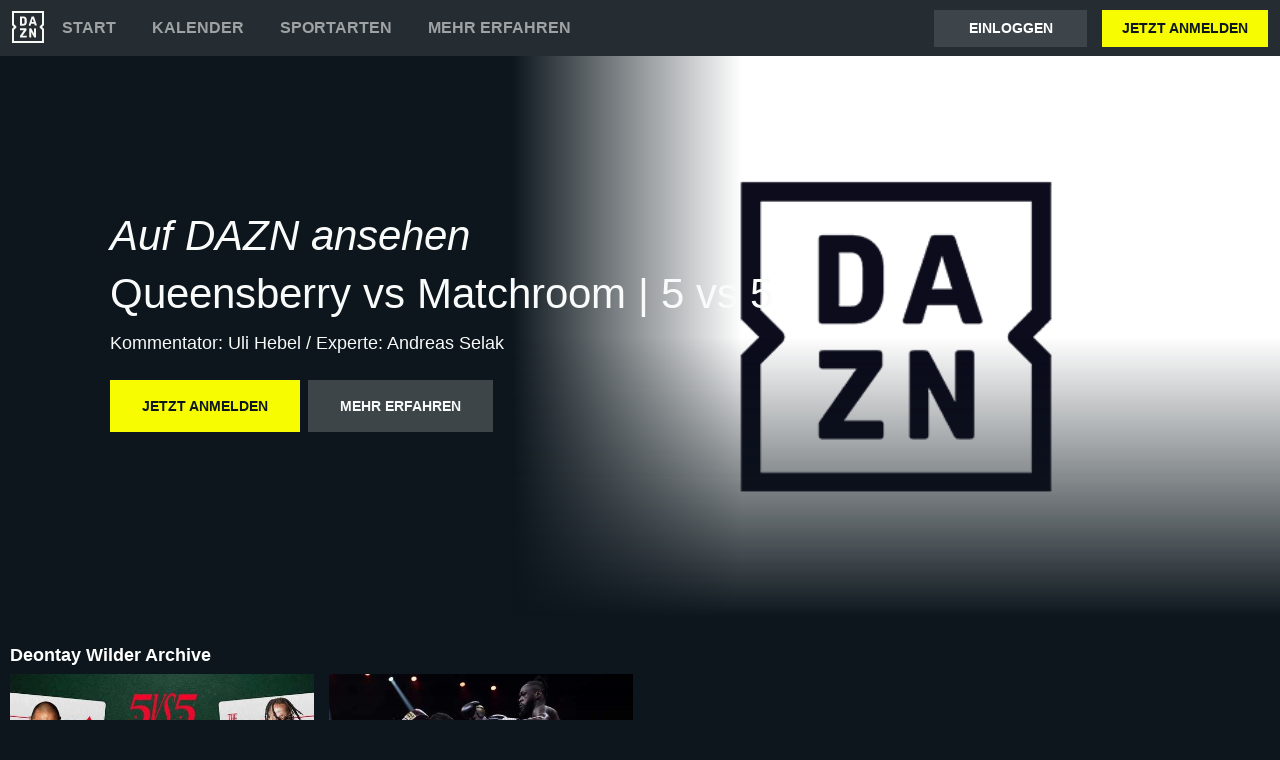

--- FILE ---
content_type: text/html
request_url: https://www.dazn.com/de-DE/home/823wvafg6d0ovdxh2kq8a0w73
body_size: 6126
content:
<!DOCTYPE html><html lang="en"><head><meta data-react-helmet="true" http-equiv="Content-Type" content="text/html; charset=utf-8"><meta data-react-helmet="true" http-equiv="Content-Type" content="text/html; charset=ISO-8859-1"><meta data-react-helmet="true" name="referrer" content="no-referrer-when-downgrade"><meta data-react-helmet="true" name="viewport" content="width=device-width,initial-scale=1"><meta data-react-helmet="true" http-equiv="X-UA-Compatible" content="ie=edge"><meta data-react-helmet="true" name="geo.region" content="de"><meta data-react-helmet="true" name="twitter:site" content="@dazn"><meta data-react-helmet="true" name="twitter:card" content="https://image.discovery.indazn.com/ca/v2/ca/image?id=13r5no2jupeob16l7o7rhdasaf_image-header_pDach_1717315817000"><meta data-react-helmet="true" name="twitter:image" content="https://image.discovery.indazn.com/ca/v2/ca/image?id=13r5no2jupeob16l7o7rhdasaf_image-header_pDach_1717315817000"><meta data-react-helmet="true" property="og:site_name" content="DAZN"><meta data-react-helmet="true" property="og:type" content="website"><meta data-react-helmet="true" property="og:locale" content="de"><meta data-react-helmet="true" property="og:image" content="https://image.discovery.indazn.com/ca/v2/ca/image?id=13r5no2jupeob16l7o7rhdasaf_image-header_pDach_1717315817000"><meta data-react-helmet="true" property="og:image:width" content="1024"><meta data-react-helmet="true" property="og:image:height" content="600"><meta data-react-helmet="true" property="og:title" content="Queensberry vs Matchroom | 5 vs 5 Stream auf DAZN | Jetzt Anmelden | DAZN DE"><meta data-react-helmet="true" name="twitter:title" content="Queensberry vs Matchroom | 5 vs 5 Stream auf DAZN | Jetzt Anmelden | DAZN DE"><meta data-react-helmet="true" name="description" content="Queensberry vs Matchroom | 5 vs 5 stream auf DAZN DE, in HD und auf allen Geräten. Jetzt anmelden und sofort losschauen!"><meta data-react-helmet="true" property="og:description" content="Queensberry vs Matchroom | 5 vs 5 stream auf DAZN DE, in HD und auf allen Geräten. Jetzt anmelden und sofort losschauen!"><meta data-react-helmet="true" name="twitter:description" content="Queensberry vs Matchroom | 5 vs 5 stream auf DAZN DE, in HD und auf allen Geräten. Jetzt anmelden und sofort losschauen!"><meta data-react-helmet="true" name="twitter:url" content="https://www.dazn.com/de-DE/home/823wvafg6d0ovdxh2kq8a0w73"><meta data-react-helmet="true" property="og:url" content="https://www.dazn.com/de-DE/home/823wvafg6d0ovdxh2kq8a0w73"><link data-react-helmet="true" rel="shortcut icon" href="https://www.dazn.com/dazn2-assets/icons-67b32493781e1dc10293537faa572396/favicon.ico" type="image/ico"><link data-react-helmet="true" rel="canonical" href="https://www.dazn.com/de-DE/home/823wvafg6d0ovdxh2kq8a0w73"><title data-react-helmet="true">Queensberry vs Matchroom | 5 vs 5 Stream auf DAZN | Jetzt Anmelden | DAZN DE</title><script data-react-helmet="true" type="application/ld+json">{"@context":"http://schema.org","@type":"Organization","name":"DAZN Group","url":"https://www.dazn.com","logo":"https://www.dazn.com/icons/android-chrome-512x512.png","sameAs":["https://www.daznbet.es","https://twitter.com/dazngroup","https://www.instagram.com/dazngroup/","https://www.youtube.com/c/daznboxing","https://www.linkedin.com/company/dazn/","https://uk.daznbet.com","https://business.dazn.com","https://dazngroup.com"]}</script><style>a,abbr,acronym,address,applet,article,aside,audio,b,big,blockquote,body,canvas,caption,center,cite,code,dd,del,details,dfn,div,dl,dt,em,embed,fieldset,figcaption,figure,footer,form,h1,h2,h3,h4,h5,h6,header,hgroup,html,i,iframe,img,ins,kbd,label,legend,li,mark,menu,nav,object,ol,output,p,pre,q,ruby,s,samp,section,small,span,strike,strong,sub,summary,sup,table,tbody,td,tfoot,th,thead,time,tr,tt,u,ul,var,video{margin:0;padding:0;border:0;font-size:100%;font:inherit;vertical-align:baseline}article,aside,details,figcaption,figure,footer,header,hgroup,menu,nav,section{display:block}body{line-height:1}ol,ul{list-style:none}blockquote,q{quotes:none}blockquote:after,blockquote:before,q:after,q:before{content:'';content:none}table{border-collapse:collapse;border-spacing:0}a{text-decoration:none;color:inherit}@font-face{font-family:DAZNTrim;font-weight:400;font-style:normal;src:url(https://static.dazndn.com/fonts/DAZNTrim_v2.9_normal_400.woff2) format("woff2"),url(https://static.dazndn.com/fonts/DAZNTrim_v2.9_normal_400.woff) format("woff")}@font-face{font-family:DAZNTrim;font-weight:600;font-style:normal;src:url(https://static.dazndn.com/fonts/DAZNTrim_v2.9_normal_600.woff2) format("woff2"),url(https://static.dazndn.com/fonts/DAZNTrim_v2.9_normal_600.woff) format("woff")}@font-face{font-family:DAZNTrim;font-weight:800;font-style:normal;src:url(https://static.dazndn.com/fonts/DAZNTrim_v2.9_normal_800.woff2) format("woff2"),url(https://static.dazndn.com/fonts/DAZNTrim_v2.9_normal_800.woff) format("woff")}@font-face{font-family:DAZNTrim;font-weight:600;font-style:italic;src:url(https://static.dazndn.com/fonts/DAZNTrim_v2.9_italic_600.woff2) format("woff2"),url(https://static.dazndn.com/fonts/DAZNTrim_v2.9_italic_600.woff) format("woff")}@font-face{font-family:DAZNOscine;font-weight:400;font-style:normal;src:url(https://static.dazndn.com/fonts/Oscine_v2.001_normal_400.woff2) format("woff2"),url(https://static.dazndn.com/fonts/Oscine_v2.001_normal_400.woff) format("woff")}@font-face{font-family:DAZNOscine;font-weight:700;font-style:normal;src:url(https://static.dazndn.com/fonts/Oscine_v2.001_normal_700.woff2) format("woff2"),url(https://static.dazndn.com/fonts/Oscine_v2.001_normal_700.woff) format("woff")}body{background:#0c161c}pre{display:none}.header{background:#252d32;color:#fff;position:relative;z-index:80}.header__outer-wrapper{padding:0 12px}.header__wrapper{align-items:center;display:flex;flex-direction:column;height:100px;justify-content:space-around;position:relative}@media (min-width:1024px){.header__wrapper{height:56px;flex-direction:row;justify-content:space-between}}.header__actions,.header__nav{align-items:center;display:flex;height:100%}.header__nav{flex-direction:column}@media (min-width:1024px){.header__nav{flex-direction:row}}.header__nav svg{height:32px;width:32px;padding:10px 0}@media (min-width:1024px){.header__nav svg{padding:0}}.header__nav-links{color:#9ea2a4;height:100%;display:flex;align-items:center;text-transform:uppercase}.header__nav-links>li{display:inline-block;height:100%;display:flex;align-items:center;font-family:DAZNTrim,DAZNRgNow,'Helvetica Neue',Helvetica,Arial,sans-serif;font-size:14px;font-weight:600;padding:0 12px}@media (min-width:1024px){.header__nav-links>li{font-size:16px;padding:0 18px}}.header__nav-links>li:last-child{display:none}@media (min-width:1024px){.header__nav-links>li:last-child{display:flex;padding-right:0}}.header__nav-links>li a:hover{color:#fff}.header__nav-links>li--selected{color:#fff;border-bottom:2px solid #f8fc00}.header__actions{display:none}@media (min-width:1024px){.header__actions{display:flex}}.header__actions button{margin-right:10px}.header__actions button:last-child{margin:0}.header__button{color:#fff;cursor:pointer;background-color:#3d454b;border:0;font-family:DAZNTrim,DAZNRgNow,'Helvetica Neue',Helvetica,Arial,sans-serif;font-size:14px;font-weight:700;text-transform:uppercase;height:37px;min-width:113px;padding:0 20px;transition:all .2s ease-in-out;display:flex;justify-content:center;align-items:center}.header__button--yellow{color:#0c161c;background:#f8fc00;margin-left:15px}.header__button:hover{transform:scale(1.05)}.header #header__nav-sports-dropdown{display:none}.header #header__nav-sports-dropdown:checked+label{color:#fff}.header #header__nav-sports-dropdown:checked+label ul{display:grid;grid-template-columns:repeat(1,1fr);background:#252d32;padding:10px 12px;position:absolute;left:-12px;top:101px;width:100%}@media (min-width:1024px){.header #header__nav-sports-dropdown:checked+label ul{grid-template-columns:repeat(2,1fr);max-width:calc(450px - 60px);padding:10px 30px;top:57px}}.header #header__nav-sports-dropdown:checked+label li{color:#9ea2a4;font-family:DAZNTrim,DAZNRgNow,'Helvetica Neue',Helvetica,Arial,sans-serif;font-size:16px;font-weight:400;text-transform:initial;margin:12px 0}.header label[for=header__nav-sports-dropdown]{display:block;z-index:90}.header label[for=header__nav-sports-dropdown] span{cursor:pointer}.header label[for=header__nav-sports-dropdown] span:hover{color:#fff}.header label[for=header__nav-sports-dropdown] ul{display:none}.header__mobile{display:block;position:absolute;top:0;width:100%;z-index:100}@media (min-width:1024px){.header__mobile{display:none}}.header__mobile-wrapper{background:#252d32;min-height:400px;padding:20px;margin-top:57px}.header__mobile-wrapper li a{color:#fff}.header__mobile-wrapper li a:hover{text-decoration:underline}.header #header__mobile-popout{display:none}.header #header__mobile-popout:checked+label ul{display:block}.header #header__mobile-popout:checked+label li{color:#9ea2a4;font-family:DAZNTrim,DAZNRgNow,'Helvetica Neue',Helvetica,Arial,sans-serif;font-size:16px;font-weight:400;padding:16px 0}.header label[for=header__mobile-popout]{display:block;margin-top:10px}.header label[for=header__mobile-popout] span{cursor:pointer;padding:10px}.header label[for=header__mobile-popout] svg{fill:#fff;height:26px;width:26px}.header label[for=header__mobile-popout] ul{display:none}.header__mobile-button{color:#fff;cursor:pointer;background-color:#3d454b;border:0;font-family:DAZNTrim,DAZNRgNow,'Helvetica Neue',Helvetica,Arial,sans-serif;font-size:14px;font-weight:700;text-transform:uppercase;height:48px;width:100%;margin:0;display:flex;justify-content:center;align-items:center}.header__mobile-button--yellow{color:#0c161c;background:#f8fc00;margin-bottom:30px}.hero{position:relative;max-width:1800px;margin:0 auto;text-align:center;display:flex;justify-content:flex-end;flex-direction:column;max-height:calc(100vh - 104px);min-height:550px}@media (min-width:600px){.hero{padding-left:80px;text-align:left;justify-content:center;min-height:560px}}.hero__content{max-width:100%;z-index:2;display:flex;flex-direction:column;color:#f9fafa;padding:30px 30px 40px}@media (min-width:600px){.hero__content{max-width:75%}}@media (min-width:1200px){.hero__content{max-width:700px}}.hero__content-title{font-family:DAZNTrim,DAZNRgNow,'Helvetica Neue',Helvetica,Arial,sans-serif;font-weight:400;line-height:1.4rem;font-style:italic}.hero__heading{font-size:24px;line-height:1.4em;max-width:700px}@media (min-width:600px){.hero__heading{font-size:32px}}@media (min-width:1200px){.hero__heading{font-size:42px}}.hero__content-subtitle{font-family:DAZNTrim,AxisSTD,'Helvetica Neue',helvetica,arial,sans-serif;font-weight:400}.hero__content-text{font-family:DAZNTrim,DAZNRgNow,'Helvetica Neue',Helvetica,Arial,sans-serif;font-size:14px;font-weight:400;margin:8px 0 0;line-height:1.4em;max-width:700px}@media (min-width:600px){.hero__content-text{font-size:18px}}.hero__content_buttons{display:flex;margin-top:8px;margin-bottom:4px;flex-flow:column nowrap}@media (min-width:600px){.hero__content_buttons{flex-flow:row nowrap;margin-bottom:8px}}.hero__button{color:#fff;cursor:pointer;background-color:#3d454b;border:0;font-family:DAZNTrim,DAZNRgNow,'Helvetica Neue',Helvetica,Arial,sans-serif;font-size:14px;font-weight:600;text-transform:uppercase;line-height:40px;padding:6px 32px;margin:4px 0;transition:background-color .2s ease-in-out;display:flex;justify-content:center;align-items:center}@media (min-width:600px){.hero__button{margin:16px 8px 16px 0}}.hero__button--yellow{color:#0c161c;background:#f8fc00}.hero__button--yellow:hover{background-color:#dee517}.hero__button--grey{color:#f9fafa;background:#3d4549}.hero__image_wrapper{top:0;right:0;width:100%;height:50%;position:absolute}@media (min-width:600px){.hero__image_wrapper{width:60%;height:100%}}.hero__image{object-fit:cover;width:100%;height:100%}@media (min-width:600px){.hero__image_wrapper:before{height:100%;width:30%;background:linear-gradient(90deg,#0c161c 0,rgba(12,22,28,0) 100%);position:absolute;z-index:1;content:''}}.hero__image_wrapper:after{height:50%;width:100%;background:linear-gradient(rgba(12,22,28,0) 0,#0c161c 100%);position:absolute;z-index:1;content:'';bottom:-1px;left:0}.standard-rail{padding:30px 10px;max-width:1800px;margin:0 auto}.standard-rail h2{color:#fff;font-family:DAZNTrim,DAZNRgNow,'Helvetica Neue',Helvetica,Arial,sans-serif;font-size:18px;font-weight:600;margin-bottom:10px}.standard-rail__wrapper{display:flex;flex-direction:column}.standard-rail__wrapper a{transition:all .2s ease-in-out}.standard-rail__wrapper a:hover{transform:scale(1.03)}@media (min-width:480px){.standard-rail__wrapper{display:grid;grid-template-columns:repeat(2,1fr);column-gap:15px}}@media (min-width:768px){.standard-rail__wrapper{grid-template-columns:repeat(3,1fr)}}@media (min-width:1224px){.standard-rail__wrapper{grid-template-columns:repeat(4,1fr)}}@media (min-width:1800px){.standard-rail__wrapper{grid-template-columns:repeat(5,1fr)}}.standard-rail__item{background-position:center;background-repeat:no-repeat;background-size:cover;background-color:#3d454b;display:flex;align-items:flex-end;min-height:190px;width:100%;margin-bottom:10px}.standard-rail__item-content{display:flex;flex-direction:column;color:#fff;text-shadow:0 1px 1px rgba(0,0,0,.7);font-family:DAZNTrim,DAZNRgNow,'Helvetica Neue',Helvetica,Arial,sans-serif;font-size:15px;font-weight:700;padding:20px;width:100%}.standard-rail__item-content--sub{font-family:DAZNOscine,Oscine,DAZNRgNow,'Helvetica Neue',Helvetica,Arial,sans-serif;font-weight:700;color:#b6b9bb;font-size:15px}.footer{font-family:DAZNTrim,DAZNRgNow,'Helvetica Neue',Helvetica,Arial,sans-serif;font-size:16px;font-weight:300;padding:15px;margin-bottom:50px}.footer a{color:#fff}.footer a:hover{text-decoration:underline}.footer hr{border-color:#9ea2a4}@media (min-width:768px){.footer li{display:inline-block;padding:0 10px}}.footer__language-desc{color:#9ea2a4}.footer__links li{color:#fff}.footer__language,.footer__links{line-height:2rem}@media (min-width:768px){.footer__language,.footer__links{max-width:730px;margin:0 auto;text-align:center}}.navigation-rail{padding:30px 10px;max-width:1800px;margin:0 auto}.navigation-rail h2{color:#fff;font-family:DAZNTrim,DAZNRgNow,'Helvetica Neue',Helvetica,Arial,sans-serif;font-size:18px;font-weight:600;margin-bottom:10px}.navigation-rail__wrapper{display:grid;grid-template-columns:repeat(2,1fr);column-gap:15px}@media (min-width:480px){.navigation-rail__wrapper{display:grid;grid-template-columns:repeat(3,1fr)}}@media (min-width:768px){.navigation-rail__wrapper{grid-template-columns:repeat(4,1fr)}}@media (min-width:1024px){.navigation-rail__wrapper{grid-template-columns:repeat(5,1fr)}}@media (min-width:1224px){.navigation-rail__wrapper{grid-template-columns:repeat(6,1fr)}}@media (min-width:1800px){.navigation-rail__wrapper{grid-template-columns:repeat(7,1fr)}}.navigation-rail__wrapper a{transition:all .2s ease-in-out}.navigation-rail__wrapper a:hover{transform:scale(1.03)}.navigation-rail__item{background-position:center;background-repeat:no-repeat;background-size:cover;background-color:#3d454b;display:flex;align-items:flex-end;height:176px;width:100%;margin-bottom:10px}.navigation-rail__item-content{display:flex;flex-direction:column;color:#fff;text-shadow:0 1px 1px rgba(0,0,0,.7);font-family:DAZNTrim,DAZNRgNow,'Helvetica Neue',Helvetica,Arial,sans-serif;font-size:15px;font-weight:700;padding:20px;width:100%}</style></head><body><div id="app"><div class="header" data-testid="header"><div class="header__mobile" data-testid="header__mobile"><input type="checkbox" id="header__mobile-popout"><label for="header__mobile-popout"><span><svg xmlns="http://www.w3.org/2000/svg" viewBox="0 0 40 40"><path d="M4,10h24c1.104,0,2-0.896,2-2s-0.896-2-2-2H4C2.896,6,2,6.896,2,8S2.896,10,4,10z M28,14H4c-1.104,0-2,0.896-2,2  s0.896,2,2,2h24c1.104,0,2-0.896,2-2S29.104,14,28,14z M28,22H4c-1.104,0-2,0.896-2,2s0.896,2,2,2h24c1.104,0,2-0.896,2-2  S29.104,22,28,22z"></path></svg></span><ul class="header__mobile-wrapper"><div><li><a href="https://www.dazn.com/help">Hilfe</a></li><li><a href="https://watch.dazn.com/de-DE/our-offer">Mehr erfahren</a></li></div><li><hr></li><a href="https://www.dazn.com/account/signup" class="header__mobile-button header__mobile-button--yellow" data-testid="header__mobile__register-button">JETZT ANMELDEN</a><a href="https://www.dazn.com/account/signin" class="header__mobile-button" data-testid="header__mobile__sign-in-button">Einloggen</a><li><hr></li><div><li><a href="https://www.dazn.com/help/articles/impressum">IMPRESSUM</a></li><li><a href="https://www.dazn.com/help/articles/privacy-de">DATENSCHUTZERKLÄRUNG UND COOKIE-HINWEIS</a></li><li><a href="https://www.dazn.com/help/articles/terms-de">Nutzungsbedingungen</a></li></div></ul></label></div><div class="header__outer-wrapper" data-testid="header__desktop"><div class="header__wrapper"><div class="header__nav"><div class="header__nav-icon"><svg viewBox="0 0 80 80" xmlns="http://www.w3.org/2000/svg"><path d="M49.2 27.6l2.6-8.6 2.7 8.6h-5.3zm12.9 7.6l-6.8-20.4c-.1-.5-.3-.8-.5-1l-1-.1h-3.7c-.4 0-.7 0-.9.2-.2.2-.4.4-.5.9l-6.8 20.4-.1.6c0 .5.3.8.9.8H46l.4-.2.2-.4.3-.7 1-3.5h7.7l1.1 3.5c0 .3.2.5.3.7l.2.4.4.1h3.6c.6 0 .9-.2.9-.7v-.3l-.1-.3zm-3.3 8.2h-2.2c-.6 0-1 .1-1.1.3-.2.1-.3.5-.3 1v12l-6.3-12c-.3-.6-.6-1-.8-1-.2-.2-.7-.3-1.3-.3h-2c-.5 0-1 .1-1.1.3-.2.1-.3.5-.3 1V65c0 .5.1.8.3 1l1 .2H47c.5 0 .9 0 1-.2.3-.2.3-.5.3-1V52.9l6.4 12.2c.3.5.5.9.8 1 .2.2.6.2 1.3.2h2c.5 0 .9 0 1-.2.2-.2.3-.5.3-1V44.6c0-.4 0-.8-.2-1l-1.1-.2zm10.6-2L75 47v28H5V47l5.6-5.5c.8-.8.8-2.2 0-3L5 33V5h70v28l-5.6 5.5c-.8.8-.8 2.2 0 3zM80 0H0v35.4L4.6 40 0 44.6V80h80V44.6L75.4 40l4.6-4.6V0zM35.6 61.6h-9L36 48.2l.3-.5.1-.5v-2.6c0-.4 0-.8-.3-1l-1-.2H21.2c-.5 0-.8.1-1 .3l-.2 1.1v2c0 .5 0 1 .2 1.1.2.2.5.3 1 .3h8.5l-9.4 13.4c-.3.3-.4.6-.4.9V65c0 .5.1.8.3 1 .2.1.5.2 1.1.2h14.2c.5 0 .8 0 1-.2l.2-1.2v-2c0-.5-.1-.9-.3-1-.1-.2-.4-.3-1-.3zm-4.2-34.2l-.2 2.2c-.1.6-.3 1.1-.6 1.5l-1 .8a5 5 0 0 1-1.7.2h-2.6V18h2.6c1.2 0 2.1.4 2.7 1.2.5.7.8 1.9.8 3.5v4.6zm4.6-9.3a7.6 7.6 0 0 0-3.1-3.3c-1.3-.8-3-1.1-5-1.1h-6.5c-.6 0-1 0-1.1.2-.2.2-.3.5-.3 1v20.5c0 .5.1.8.3 1 .2.1.5.2 1.1.2h7.4c3.5 0 5.9-1.5 7.2-4.5l.6-2 .2-2.7V23l-.2-2.9c-.1-.7-.3-1.3-.6-2z" fill="#F8F8F5" mask="url(#mask-2)" fill-rule="evenodd"></path></svg></div><ul class="header__nav-links" data-testid="header__desktop__nav-links"><li><a href="https://www.dazn.com">Start</a></li><li><a href="https://www.dazn.com/de-DE/schedule">Kalender</a></li><li><input type="checkbox" id="header__nav-sports-dropdown" data-testid="header__sports-dropdown"><label for="header__nav-sports-dropdown"><span>Sportarten</span><ul></ul></label></li><li><a href="https://watch.dazn.com/de-DE/our-offer">Mehr erfahren</a></li></ul></div><div class="header__actions" data-testid="header__desktop__actions"><a href="https://www.dazn.com/account/signin" class="header__button" data-testid="header__desktop__actions__sign-in-button">Einloggen</a><a href="https://www.dazn.com/account/signup" class="header__button header__button--yellow" data-testid="header__desktop__actions__register-button">JETZT ANMELDEN</a></div></div></div></div><div><div class="hero" data-testid="hero"><div class="hero__content" data-testid="hero__content"><h1 class="hero__heading hero__content-title" data-testid="hero__content__h1-title">Auf DAZN ansehen</h1><h2 class="hero__heading hero__content-subtitle" data-testid="hero__content__h2-title">Queensberry vs Matchroom | 5 vs 5</h2><p class="hero__content-text" data-testid="hero__content-text">Kommentator: Uli Hebel / Experte: Andreas Selak</p><div class="hero__content_buttons"><a href="https://www.dazn.com/account/signup" class="hero__button hero__button--yellow" data-testid="hero__content__button">JETZT ANMELDEN</a><a href="https://watch.dazn.com/de-DE/our-offer" class="hero__button hero__button--grey" data-testid="hero__content__button">Mehr erfahren</a></div></div><div class="hero__image_wrapper"><img data-testid="hero__img" class="hero__image" src="https://image.discovery.indazn.com/ca/v2/ca/image?id=13r5no2jupeob16l7o7rhdasaf_image-header_pDach_1717315817000&amp;quality=70"></div></div></div><div class="standard-rail" data-testid="standard-rail"><h2 data-testid="standard-rail__h2-heading">Deontay Wilder Archive</h2><div class="standard-rail__wrapper" data-testid="standard-rail__wrapper"><a href="/de-DE/home/ArticleId:1owiaqfvfi1b4h3eyycuk7cnc" data-testid="standard-rail__tile__link"><div class="standard-rail__item" data-testid="standard-rail__tile__wrapper" style="background-image:url(https://image.discovery.indazn.com/ca/v2/ca/image?id=1owiaqfvfi1b4h3eyycuk7cnc_image-header_pDach_1717157817000&amp;quality=45&amp;width=666&amp;height=374&amp;resizeAction=fill&amp;verticalAlignment=top&amp;format=jpg&amp;effect=blackTileGradient)"><div class="standard-rail__item-content" data-testid="standard-rail__tile__content"><span data-testid="standard-rail__tile__name">Zhang vs. Wilder: Full Fight</span><span class="standard-rail__item-content--sub" data-testid="standard-rail__tile__content">Queensberry vs Matchroom</span></div></div></a><a href="/de-DE/home/ArticleId:54go9dnp9vq2mvsh8h7ydvvkg" data-testid="standard-rail__tile__link"><div class="standard-rail__item" data-testid="standard-rail__tile__wrapper" style="background-image:url(https://image.discovery.indazn.com/ca/v2/ca/image?id=54go9dnp9vq2mvsh8h7ydvvkg_image-header_pDach_1703370180000&amp;quality=45&amp;width=666&amp;height=374&amp;resizeAction=fill&amp;verticalAlignment=top&amp;format=jpg&amp;effect=blackTileGradient)"><div class="standard-rail__item-content" data-testid="standard-rail__tile__content"><span data-testid="standard-rail__tile__name">Wilder vs. Parker (2023)</span><span class="standard-rail__item-content--sub" data-testid="standard-rail__tile__content">Boxing Archive</span></div></div></a></div></div><div class="standard-rail" data-testid="standard-rail"><h2 data-testid="standard-rail__h2-heading">Deontay Wilder Features</h2><div class="standard-rail__wrapper" data-testid="standard-rail__wrapper"><a href="/de-DE/home/ArticleId:cbufy7tzt5uqcgsbwheu4bfha" data-testid="standard-rail__tile__link"><div class="standard-rail__item" data-testid="standard-rail__tile__wrapper" style="background-image:url(https://image.discovery.indazn.com/ca/v2/ca/image?id=cbufy7tzt5uqcgsbwheu4bfha_image-header_pDach_1717576027000&amp;quality=45&amp;width=666&amp;height=374&amp;resizeAction=fill&amp;verticalAlignment=top&amp;format=jpg&amp;effect=blackTileGradient)"><div class="standard-rail__item-content" data-testid="standard-rail__tile__content"><span data-testid="standard-rail__tile__name">We Witnessed End of Wilder</span><span class="standard-rail__item-content--sub" data-testid="standard-rail__tile__content">Propa Boxing</span></div></div></a><a href="/de-DE/home/ArticleId:bpgmpasc3wlui91ytp1bxbg1l" data-testid="standard-rail__tile__link"><div class="standard-rail__item" data-testid="standard-rail__tile__wrapper" style="background-image:url(https://image.discovery.indazn.com/ca/v2/ca/image?id=bpgmpasc3wlui91ytp1bxbg1l_image-header_pDach_1716903945000&amp;quality=45&amp;width=666&amp;height=374&amp;resizeAction=fill&amp;verticalAlignment=top&amp;format=jpg&amp;effect=blackTileGradient)"><div class="standard-rail__item-content" data-testid="standard-rail__tile__content"><span data-testid="standard-rail__tile__name">Wilder: &#x27;Fury Saved by Ref vs. Usyk&#x27;</span><span class="standard-rail__item-content--sub" data-testid="standard-rail__tile__content">Fight Hub TV</span></div></div></a><a href="/de-DE/home/ArticleId:do3f3atn2uoey8i731flefipq" data-testid="standard-rail__tile__link"><div class="standard-rail__item" data-testid="standard-rail__tile__wrapper" style="background-image:url(https://image.discovery.indazn.com/ca/v2/ca/image?id=do3f3atn2uoey8i731flefipq_image-header_pDach_1716905691000&amp;quality=45&amp;width=666&amp;height=374&amp;resizeAction=fill&amp;verticalAlignment=top&amp;format=jpg&amp;effect=blackTileGradient)"><div class="standard-rail__item-content" data-testid="standard-rail__tile__content"><span data-testid="standard-rail__tile__name">Wilder: &#x27;Parker Loss was Lesson for Me&#x27;</span><span class="standard-rail__item-content--sub" data-testid="standard-rail__tile__content">Queensberry vs Matchroom</span></div></div></a></div></div><div class="standard-rail" data-testid="standard-rail"><h2 data-testid="standard-rail__h2-heading">Queensberry vs. Matchroom: 5 vs. 5</h2><div class="standard-rail__wrapper" data-testid="standard-rail__wrapper"><a href="/de-DE/home/q63727osvn05npwquu4kg22o" data-testid="standard-rail__tile__link"><div class="standard-rail__item" data-testid="standard-rail__tile__wrapper" style="background-image:url(https://image.discovery.indazn.com/ca/v2/ca/image?id=19hqslo5uuhlfy8q22f5mshjr_image-header_pDach_1716975128000&amp;quality=45&amp;width=666&amp;height=374&amp;resizeAction=fill&amp;verticalAlignment=top&amp;format=jpg&amp;effect=blackTileGradient)"><div class="standard-rail__item-content" data-testid="standard-rail__tile__content"><span data-testid="standard-rail__tile__name">Queensberry vs. Matchroom 5 vs. 5: Full Event Replay</span><span class="standard-rail__item-content--sub" data-testid="standard-rail__tile__content">Queensberry vs Matchroom</span></div></div></a><a href="/de-DE/home/ArticleId:1owiaqfvfi1b4h3eyycuk7cnc" data-testid="standard-rail__tile__link"><div class="standard-rail__item" data-testid="standard-rail__tile__wrapper" style="background-image:url(https://image.discovery.indazn.com/ca/v2/ca/image?id=1owiaqfvfi1b4h3eyycuk7cnc_image-header_pDach_1717157817000&amp;quality=45&amp;width=666&amp;height=374&amp;resizeAction=fill&amp;verticalAlignment=top&amp;format=jpg&amp;effect=blackTileGradient)"><div class="standard-rail__item-content" data-testid="standard-rail__tile__content"><span data-testid="standard-rail__tile__name">Zhang vs. Wilder: Full Fight</span><span class="standard-rail__item-content--sub" data-testid="standard-rail__tile__content">Queensberry vs Matchroom</span></div></div></a><a href="/de-DE/home/ArticleId:767xx0lt3wggef6aynjvqogsf" data-testid="standard-rail__tile__link"><div class="standard-rail__item" data-testid="standard-rail__tile__wrapper" style="background-image:url(https://image.discovery.indazn.com/ca/v2/ca/image?id=767xx0lt3wggef6aynjvqogsf_image-header_pDach_1717158596000&amp;quality=45&amp;width=666&amp;height=374&amp;resizeAction=fill&amp;verticalAlignment=top&amp;format=jpg&amp;effect=blackTileGradient)"><div class="standard-rail__item-content" data-testid="standard-rail__tile__content"><span data-testid="standard-rail__tile__name">Dubois vs. Hrgovic: Full Fight</span><span class="standard-rail__item-content--sub" data-testid="standard-rail__tile__content">Queensberry vs Matchroom</span></div></div></a><a href="/de-DE/home/ArticleId:3q6iinalpoyf3ywjz23kbs7wk" data-testid="standard-rail__tile__link"><div class="standard-rail__item" data-testid="standard-rail__tile__wrapper" style="background-image:url(https://image.discovery.indazn.com/ca/v2/ca/image?id=3q6iinalpoyf3ywjz23kbs7wk_image-header_pDach_1717160889000&amp;quality=45&amp;width=666&amp;height=374&amp;resizeAction=fill&amp;verticalAlignment=top&amp;format=jpg&amp;effect=blackTileGradient)"><div class="standard-rail__item-content" data-testid="standard-rail__tile__content"><span data-testid="standard-rail__tile__name">Sheeraz vs. Williams: Full Fight</span><span class="standard-rail__item-content--sub" data-testid="standard-rail__tile__content">Queensberry vs Matchroom</span></div></div></a><a href="/de-DE/home/ArticleId:4v235elxkbuj8nm39nyk8vpa5" data-testid="standard-rail__tile__link"><div class="standard-rail__item" data-testid="standard-rail__tile__wrapper" style="background-image:url(https://image.discovery.indazn.com/ca/v2/ca/image?id=4v235elxkbuj8nm39nyk8vpa5_image-header_pDach_1717159322000&amp;quality=45&amp;width=666&amp;height=374&amp;resizeAction=fill&amp;verticalAlignment=top&amp;format=jpg&amp;effect=blackTileGradient)"><div class="standard-rail__item-content" data-testid="standard-rail__tile__content"><span data-testid="standard-rail__tile__name">Ball vs. Ford: Full Fight</span><span class="standard-rail__item-content--sub" data-testid="standard-rail__tile__content">Queensberry vs Matchroom</span></div></div></a><a href="/de-DE/home/ArticleId:7vj25eada7s31bocy380kblao" data-testid="standard-rail__tile__link"><div class="standard-rail__item" data-testid="standard-rail__tile__wrapper" style="background-image:url(https://image.discovery.indazn.com/ca/v2/ca/image?id=7vj25eada7s31bocy380kblao_image-header_pDach_1717161349000&amp;quality=45&amp;width=666&amp;height=374&amp;resizeAction=fill&amp;verticalAlignment=top&amp;format=jpg&amp;effect=blackTileGradient)"><div class="standard-rail__item-content" data-testid="standard-rail__tile__content"><span data-testid="standard-rail__tile__name">Hutchinson vs. Richards: Full Fight</span><span class="standard-rail__item-content--sub" data-testid="standard-rail__tile__content">Queensberry vs Matchroom</span></div></div></a><a href="/de-DE/home/ArticleId:1ba52djyklc1vjtzuhgkiyj7o" data-testid="standard-rail__tile__link"><div class="standard-rail__item" data-testid="standard-rail__tile__wrapper" style="background-image:url(https://image.discovery.indazn.com/ca/v2/ca/image?id=1ba52djyklc1vjtzuhgkiyj7o_image-header_pDach_1717252917000&amp;quality=45&amp;width=666&amp;height=374&amp;resizeAction=fill&amp;verticalAlignment=top&amp;format=jpg&amp;effect=blackTileGradient)"><div class="standard-rail__item-content" data-testid="standard-rail__tile__content"><span data-testid="standard-rail__tile__name">Bivol vs. Zinad: Full Fight</span><span class="standard-rail__item-content--sub" data-testid="standard-rail__tile__content">Queensberry vs Matchroom</span></div></div></a><a href="/de-DE/home/ArticleId:d2h1k49ldx10powp90atw0njv" data-testid="standard-rail__tile__link"><div class="standard-rail__item" data-testid="standard-rail__tile__wrapper" style="background-image:url(https://image.discovery.indazn.com/ca/v2/ca/image?id=d2h1k49ldx10powp90atw0njv_image-header_pDach_1717318590000&amp;quality=45&amp;width=666&amp;height=374&amp;resizeAction=fill&amp;verticalAlignment=top&amp;format=jpg&amp;effect=blackTileGradient)"><div class="standard-rail__item-content" data-testid="standard-rail__tile__content"><span data-testid="standard-rail__tile__name">Is Dubois Next for AJ?</span><span class="standard-rail__item-content--sub" data-testid="standard-rail__tile__content">Queensberry vs Matchroom</span></div></div></a><a href="/de-DE/home/ArticleId:9l7u5193cbyp9oixvpr71o4dg" data-testid="standard-rail__tile__link"><div class="standard-rail__item" data-testid="standard-rail__tile__wrapper" style="background-image:url(https://image.discovery.indazn.com/ca/v2/ca/image?id=9l7u5193cbyp9oixvpr71o4dg_image-header_pDach_1717170420000&amp;quality=45&amp;width=666&amp;height=374&amp;resizeAction=fill&amp;verticalAlignment=top&amp;format=jpg&amp;effect=blackTileGradient)"><div class="standard-rail__item-content" data-testid="standard-rail__tile__content"><span data-testid="standard-rail__tile__name">Why Warren &amp; Hearn Hated Each Other</span><span class="standard-rail__item-content--sub" data-testid="standard-rail__tile__content">Queensberry vs Matchroom</span></div></div></a><a href="/de-DE/home/d5dmclwt5jgi4yowek05q8l6l" data-testid="standard-rail__tile__link"><div class="standard-rail__item" data-testid="standard-rail__tile__wrapper" style="background-image:url(https://image.discovery.indazn.com/ca/v2/ca/image?id=ewgspl36xv6r3f80dnvpvjvzw_image-header_pDach_1717099258000&amp;quality=45&amp;width=666&amp;height=374&amp;resizeAction=fill&amp;verticalAlignment=top&amp;format=jpg&amp;effect=blackTileGradient)"><div class="standard-rail__item-content" data-testid="standard-rail__tile__content"><span data-testid="standard-rail__tile__name">Best Moments from Press Conference</span><span class="standard-rail__item-content--sub" data-testid="standard-rail__tile__content">Queensberry vs Matchroom</span></div></div></a><a href="/de-DE/home/blkxi8ijt2k8p3heylzb69atc" data-testid="standard-rail__tile__link"><div class="standard-rail__item" data-testid="standard-rail__tile__wrapper" style="background-image:url(https://image.discovery.indazn.com/ca/v2/ca/image?id=7gtbarbj6gd6tep86im9vr07h_image-header_pDach_1717099258000&amp;quality=45&amp;width=666&amp;height=374&amp;resizeAction=fill&amp;verticalAlignment=top&amp;format=jpg&amp;effect=blackTileGradient)"><div class="standard-rail__item-content" data-testid="standard-rail__tile__content"><span data-testid="standard-rail__tile__name">Best Moments from Press Conference</span><span class="standard-rail__item-content--sub" data-testid="standard-rail__tile__content">Queensberry vs Matchroom</span></div></div></a><a href="/de-DE/home/ArticleId:b4ipo55ybp175nl01xf1r3iy4" data-testid="standard-rail__tile__link"><div class="standard-rail__item" data-testid="standard-rail__tile__wrapper" style="background-image:url(https://image.discovery.indazn.com/ca/v2/ca/image?id=b4ipo55ybp175nl01xf1r3iy4_image-header_pDach_1717088003000&amp;quality=45&amp;width=666&amp;height=374&amp;resizeAction=fill&amp;verticalAlignment=top&amp;format=jpg&amp;effect=blackTileGradient)"><div class="standard-rail__item-content" data-testid="standard-rail__tile__content"><span data-testid="standard-rail__tile__name">Warren vs. Hearn: Face Off</span><span class="standard-rail__item-content--sub" data-testid="standard-rail__tile__content">Queensberry vs Matchroom</span></div></div></a><a href="/de-DE/home/ArticleId:5xlqcaetfz566x335tdkl0tje" data-testid="standard-rail__tile__link"><div class="standard-rail__item" data-testid="standard-rail__tile__wrapper" style="background-image:url(https://image.discovery.indazn.com/ca/v2/ca/image?id=5xlqcaetfz566x335tdkl0tje_image-header_pDach_1716552049000&amp;quality=45&amp;width=666&amp;height=374&amp;resizeAction=fill&amp;verticalAlignment=top&amp;format=jpg&amp;effect=blackTileGradient)"><div class="standard-rail__item-content" data-testid="standard-rail__tile__content"><span data-testid="standard-rail__tile__name">Frank and Eddie: 40 Years of Rivalry</span><span class="standard-rail__item-content--sub" data-testid="standard-rail__tile__content">Propa Boxing</span></div></div></a></div></div><div class="standard-rail" data-testid="standard-rail"><h2 data-testid="standard-rail__h2-heading">Catch up &amp; Highlights</h2><div class="standard-rail__wrapper" data-testid="standard-rail__wrapper"><a href="/de-DE/home/q63727osvn05npwquu4kg22o" data-testid="standard-rail__tile__link"><div class="standard-rail__item" data-testid="standard-rail__tile__wrapper" style="background-image:url(https://image.discovery.indazn.com/ca/v2/ca/image?id=19hqslo5uuhlfy8q22f5mshjr_image-header_pDach_1716975128000&amp;quality=45&amp;width=666&amp;height=374&amp;resizeAction=fill&amp;verticalAlignment=top&amp;format=jpg&amp;effect=blackTileGradient)"><div class="standard-rail__item-content" data-testid="standard-rail__tile__content"><span data-testid="standard-rail__tile__name">Queensberry vs. Matchroom 5 vs. 5: Full Event Replay</span><span class="standard-rail__item-content--sub" data-testid="standard-rail__tile__content">Queensberry vs Matchroom</span></div></div></a><a href="/de-DE/home/823wvafg6d0ovdxh2kq8a0w73" data-testid="standard-rail__tile__link"><div class="standard-rail__item" data-testid="standard-rail__tile__wrapper" style="background-image:url(https://image.discovery.indazn.com/ca/v2/ca/image?id=13r5no2jupeob16l7o7rhdasaf_image-header_pDach_1717315817000&amp;quality=45&amp;width=666&amp;height=374&amp;resizeAction=fill&amp;verticalAlignment=top&amp;format=jpg&amp;effect=blackTileGradient)"><div class="standard-rail__item-content" data-testid="standard-rail__tile__content"><span data-testid="standard-rail__tile__name">Queensberry vs Matchroom | 5 vs 5</span><span class="standard-rail__item-content--sub" data-testid="standard-rail__tile__content">Queensberry vs Matchroom</span></div></div></a></div></div><div class="standard-rail" data-testid="standard-rail"><h2 data-testid="standard-rail__h2-heading">Heavyweight Battles</h2><div class="standard-rail__wrapper" data-testid="standard-rail__wrapper"><a href="/de-DE/home/ArticleId:ehwr8igbb5eypzlzbhut1800a" data-testid="standard-rail__tile__link"><div class="standard-rail__item" data-testid="standard-rail__tile__wrapper" style="background-image:url(https://image.discovery.indazn.com/ca/v2/ca/image?id=ehwr8igbb5eypzlzbhut1800a_image-header_pDach_1678199351000&amp;quality=45&amp;width=666&amp;height=374&amp;resizeAction=fill&amp;verticalAlignment=top&amp;format=jpg&amp;effect=blackTileGradient)"><div class="standard-rail__item-content" data-testid="standard-rail__tile__content"><span data-testid="standard-rail__tile__name">Joshua vs. Klitschko (2017)</span><span class="standard-rail__item-content--sub" data-testid="standard-rail__tile__content"></span></div></div></a><a href="/de-DE/home/ArticleId:54go9dnp9vq2mvsh8h7ydvvkg" data-testid="standard-rail__tile__link"><div class="standard-rail__item" data-testid="standard-rail__tile__wrapper" style="background-image:url(https://image.discovery.indazn.com/ca/v2/ca/image?id=54go9dnp9vq2mvsh8h7ydvvkg_image-header_pDach_1703370180000&amp;quality=45&amp;width=666&amp;height=374&amp;resizeAction=fill&amp;verticalAlignment=top&amp;format=jpg&amp;effect=blackTileGradient)"><div class="standard-rail__item-content" data-testid="standard-rail__tile__content"><span data-testid="standard-rail__tile__name">Wilder vs. Parker (2023)</span><span class="standard-rail__item-content--sub" data-testid="standard-rail__tile__content">Boxing Archive</span></div></div></a><a href="/de-DE/home/ArticleId:1jaix8zn3pv02gmek6qsq7zas" data-testid="standard-rail__tile__link"><div class="standard-rail__item" data-testid="standard-rail__tile__wrapper" style="background-image:url(https://image.discovery.indazn.com/ca/v2/ca/image?id=1jaix8zn3pv02gmek6qsq7zas_image-header_pDach_1698534685000&amp;quality=45&amp;width=666&amp;height=374&amp;resizeAction=fill&amp;verticalAlignment=top&amp;format=jpg&amp;effect=blackTileGradient)"><div class="standard-rail__item-content" data-testid="standard-rail__tile__content"><span data-testid="standard-rail__tile__name">Fury vs. Ngannou (2023)</span><span class="standard-rail__item-content--sub" data-testid="standard-rail__tile__content">Boxing Archive</span></div></div></a><a href="/de-DE/home/ArticleId:3n5em6p9zoul5xnq766x6vhij" data-testid="standard-rail__tile__link"><div class="standard-rail__item" data-testid="standard-rail__tile__wrapper" style="background-image:url(https://image.discovery.indazn.com/ca/v2/ca/image?id=3n5em6p9zoul5xnq766x6vhij_image-header_pDach_1633714146000&amp;quality=45&amp;width=666&amp;height=374&amp;resizeAction=fill&amp;verticalAlignment=top&amp;format=jpg&amp;effect=blackTileGradient)"><div class="standard-rail__item-content" data-testid="standard-rail__tile__content"><span data-testid="standard-rail__tile__name">Whyte vs. Chisora 2 (2018)</span><span class="standard-rail__item-content--sub" data-testid="standard-rail__tile__content"></span></div></div></a><a href="/de-DE/home/ArticleId:av1eijd7yc6afoivuny3bn72d" data-testid="standard-rail__tile__link"><div class="standard-rail__item" data-testid="standard-rail__tile__wrapper" style="background-image:url(https://image.discovery.indazn.com/ca/v2/ca/image?id=av1eijd7yc6afoivuny3bn72d_image-header_pDach_1711016759000&amp;quality=45&amp;width=666&amp;height=374&amp;resizeAction=fill&amp;verticalAlignment=top&amp;format=jpg&amp;effect=blackTileGradient)"><div class="standard-rail__item-content" data-testid="standard-rail__tile__content"><span data-testid="standard-rail__tile__name">Joshua vs. Ngannou: Full Fight</span><span class="standard-rail__item-content--sub" data-testid="standard-rail__tile__content">Joshua vs Ngannou</span></div></div></a><a href="/de-DE/home/ArticleId:1mson9xu8xq694jvqgimizr10" data-testid="standard-rail__tile__link"><div class="standard-rail__item" data-testid="standard-rail__tile__wrapper" style="background-image:url(https://image.discovery.indazn.com/ca/v2/ca/image?id=1mson9xu8xq694jvqgimizr10_image-header_pDach_1703359866000&amp;quality=45&amp;width=666&amp;height=374&amp;resizeAction=fill&amp;verticalAlignment=top&amp;format=jpg&amp;effect=blackTileGradient)"><div class="standard-rail__item-content" data-testid="standard-rail__tile__content"><span data-testid="standard-rail__tile__name">Dubois vs. Miller (2023)</span><span class="standard-rail__item-content--sub" data-testid="standard-rail__tile__content">Boxing Archive</span></div></div></a><a href="/de-DE/home/ArticleId:ayzaaw8w0jisb4hviuoplsm40" data-testid="standard-rail__tile__link"><div class="standard-rail__item" data-testid="standard-rail__tile__wrapper" style="background-image:url(https://image.discovery.indazn.com/ca/v2/ca/image?id=ayzaaw8w0jisb4hviuoplsm40_image-header_pDach_1716208842000&amp;quality=45&amp;width=666&amp;height=374&amp;resizeAction=fill&amp;verticalAlignment=top&amp;format=jpg&amp;effect=blackTileGradient)"><div class="standard-rail__item-content" data-testid="standard-rail__tile__content"><span data-testid="standard-rail__tile__name">Zhang vs. Parker: Full Fight</span><span class="standard-rail__item-content--sub" data-testid="standard-rail__tile__content">Joshua vs Ngannou</span></div></div></a><a href="/de-DE/home/ArticleId:4ycsuk3sqimhq9v75vgpqilro" data-testid="standard-rail__tile__link"><div class="standard-rail__item" data-testid="standard-rail__tile__wrapper" style="background-image:url(https://image.discovery.indazn.com/ca/v2/ca/image?id=4ycsuk3sqimhq9v75vgpqilro_image-header_pDach_1657449059000&amp;quality=45&amp;width=666&amp;height=374&amp;resizeAction=fill&amp;verticalAlignment=top&amp;format=jpg&amp;effect=blackTileGradient)"><div class="standard-rail__item-content" data-testid="standard-rail__tile__content"><span data-testid="standard-rail__tile__name">Chisora vs. Pulev 2 (2022)</span><span class="standard-rail__item-content--sub" data-testid="standard-rail__tile__content">Boxing Archive</span></div></div></a><a href="/de-DE/home/ArticleId:ebt6p4ce57syk6gwhinb0935y" data-testid="standard-rail__tile__link"><div class="standard-rail__item" data-testid="standard-rail__tile__wrapper" style="background-image:url(https://image.discovery.indazn.com/ca/v2/ca/image?id=ebt6p4ce57syk6gwhinb0935y_image-header_pDach_1614479667000&amp;quality=45&amp;width=666&amp;height=374&amp;resizeAction=fill&amp;verticalAlignment=top&amp;format=jpg&amp;effect=blackTileGradient)"><div class="standard-rail__item-content" data-testid="standard-rail__tile__content"><span data-testid="standard-rail__tile__name">Zhang vs. Forrest (2021)</span><span class="standard-rail__item-content--sub" data-testid="standard-rail__tile__content">Boxing Archive</span></div></div></a></div></div><div class="footer" data-testid="footer"><ul class="footer__links" data-testid="footer__links"><li><a href="https://www.dazn.com/help">HILFE</a></li><li><a href="https://www.dazn.com/help/categories/faq">FAQ</a></li><li><a href="https://www.dazn.com/help/articles/terms-de">NUTZUNGSBEDINGUNGEN</a></li><li><a href="https://www.dazn.com/help/articles/privacy-de">DATENSCHUTZERKLÄRUNG UND COOKIE-HINWEIS</a></li><li><a href="https://www.dazn.com/help/articles/impressum">IMPRESSUM</a></li><li><a href="https://dazngroup.com">DAZN GROUP</a></li><li><a href="https://www.dazn.com/redeem">EINLÖSEN</a></li><li>DAZN™</li></ul></div></div></body></html>